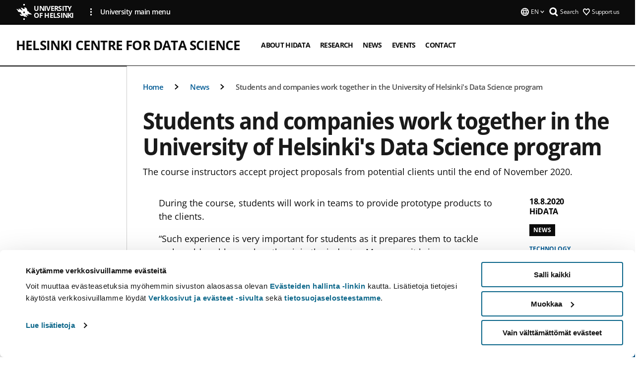

--- FILE ---
content_type: application/javascript
request_url: https://www.helsinki.fi/themes/custom/helsingin_yliopisto/dist/hudslib-0.9.8/esm/hy-paragraph-text.entry.js
body_size: 2083
content:
import{r as registerInstance,h,H as Host,g as getElement}from"./index-2ffe17c9.js";const paragraphTextContentCss="*{-webkit-box-sizing:border-box;box-sizing:border-box}.hy-paragraph-text.content_page.external,.hy-paragraph-text.field_of_science.external{margin-top:24px}@media (min-width: 30rem){.hy-paragraph-text.content_page.external,.hy-paragraph-text.field_of_science.external{margin-top:16px}}@media (min-width: 60rem){.hy-paragraph-text.content_page.external,.hy-paragraph-text.field_of_science.external{margin-top:32px}}@media (min-width: 75.0625rem){.hy-paragraph-text.content_page.external.default,.hy-paragraph-text.field_of_science.external.default{margin-top:32px}}@media (min-width: 1601px){.hy-paragraph-text.content_page.external.default,.hy-paragraph-text.field_of_science.external.default{margin-top:40px}}@media (min-width: 75.0625rem){.hy-paragraph-text.content_page.external.large,.hy-paragraph-text.field_of_science.external.large{margin-top:40px}}@media (min-width: 1601px){.hy-paragraph-text.content_page.external.large,.hy-paragraph-text.field_of_science.external.large{margin-top:40px}}.hy-paragraph-text.content_page h3,.hy-paragraph-text.field_of_science h3{padding-bottom:12px;padding-top:24px}@media (min-width: 30rem){.hy-paragraph-text.content_page h3,.hy-paragraph-text.field_of_science h3{padding-bottom:12px;padding-top:28px}}@media (min-width: 60rem){.hy-paragraph-text.content_page h3,.hy-paragraph-text.field_of_science h3{padding-bottom:16px;padding-top:32px}}.hy-paragraph-text.content_page h4,.hy-paragraph-text.field_of_science h4{padding-bottom:12px;padding-top:24px}@media (min-width: 30rem){.hy-paragraph-text.content_page h4,.hy-paragraph-text.field_of_science h4{padding-bottom:12px;padding-top:28px}}@media (min-width: 60rem){.hy-paragraph-text.content_page h4,.hy-paragraph-text.field_of_science h4{padding-bottom:16px;padding-top:32px}}.hy-paragraph-text.content_page h5,.hy-paragraph-text.field_of_science h5{padding-bottom:12px;padding-top:24px}@media (min-width: 30rem){.hy-paragraph-text.content_page h5,.hy-paragraph-text.field_of_science h5{padding-bottom:12px;padding-top:28px}}@media (min-width: 60rem){.hy-paragraph-text.content_page h5,.hy-paragraph-text.field_of_science h5{padding-bottom:16px;padding-top:32px}}.hy-paragraph-text.content_page h6,.hy-paragraph-text.field_of_science h6{padding-bottom:12px;padding-top:24px}@media (min-width: 30rem){.hy-paragraph-text.content_page h6,.hy-paragraph-text.field_of_science h6{padding-bottom:12px;padding-top:28px}}@media (min-width: 60rem){.hy-paragraph-text.content_page h6,.hy-paragraph-text.field_of_science h6{padding-bottom:16px;padding-top:32px}}",HyParagraphTextContentStyle0=paragraphTextContentCss,defaultParagraphTextCss="*{-webkit-box-sizing:border-box;box-sizing:border-box}.hy-paragraph-text.content_page.external,.hy-paragraph-text.field_of_science.external{margin-top:24px}@media (min-width: 30rem){.hy-paragraph-text.content_page.external,.hy-paragraph-text.field_of_science.external{margin-top:16px}}@media (min-width: 60rem){.hy-paragraph-text.content_page.external,.hy-paragraph-text.field_of_science.external{margin-top:32px}}@media (min-width: 75.0625rem){.hy-paragraph-text.content_page.external.default,.hy-paragraph-text.field_of_science.external.default{margin-top:32px}}@media (min-width: 1601px){.hy-paragraph-text.content_page.external.default,.hy-paragraph-text.field_of_science.external.default{margin-top:40px}}@media (min-width: 75.0625rem){.hy-paragraph-text.content_page.external.large,.hy-paragraph-text.field_of_science.external.large{margin-top:40px}}@media (min-width: 1601px){.hy-paragraph-text.content_page.external.large,.hy-paragraph-text.field_of_science.external.large{margin-top:40px}}.hy-paragraph-text.content_page h3,.hy-paragraph-text.field_of_science h3{padding-bottom:12px;padding-top:24px}@media (min-width: 30rem){.hy-paragraph-text.content_page h3,.hy-paragraph-text.field_of_science h3{padding-bottom:12px;padding-top:28px}}@media (min-width: 60rem){.hy-paragraph-text.content_page h3,.hy-paragraph-text.field_of_science h3{padding-bottom:16px;padding-top:32px}}.hy-paragraph-text.content_page h4,.hy-paragraph-text.field_of_science h4{padding-bottom:12px;padding-top:24px}@media (min-width: 30rem){.hy-paragraph-text.content_page h4,.hy-paragraph-text.field_of_science h4{padding-bottom:12px;padding-top:28px}}@media (min-width: 60rem){.hy-paragraph-text.content_page h4,.hy-paragraph-text.field_of_science h4{padding-bottom:16px;padding-top:32px}}.hy-paragraph-text.content_page h5,.hy-paragraph-text.field_of_science h5{padding-bottom:12px;padding-top:24px}@media (min-width: 30rem){.hy-paragraph-text.content_page h5,.hy-paragraph-text.field_of_science h5{padding-bottom:12px;padding-top:28px}}@media (min-width: 60rem){.hy-paragraph-text.content_page h5,.hy-paragraph-text.field_of_science h5{padding-bottom:16px;padding-top:32px}}.hy-paragraph-text.content_page h6,.hy-paragraph-text.field_of_science h6{padding-bottom:12px;padding-top:24px}@media (min-width: 30rem){.hy-paragraph-text.content_page h6,.hy-paragraph-text.field_of_science h6{padding-bottom:12px;padding-top:28px}}@media (min-width: 60rem){.hy-paragraph-text.content_page h6,.hy-paragraph-text.field_of_science h6{padding-bottom:16px;padding-top:32px}}.hy-paragraph-text.landing_page h3,.hy-paragraph-text.main_front_page h3{font-size:1.375rem;line-height:28px;letter-spacing:-0.7px;padding-bottom:12px;padding-top:32px}@media (min-width: 30rem){.hy-paragraph-text.landing_page h3,.hy-paragraph-text.main_front_page h3{font-size:1.625rem;line-height:32px;letter-spacing:-0.8px;padding-bottom:16px;padding-top:40px}}@media (min-width: 60rem){.hy-paragraph-text.landing_page h3,.hy-paragraph-text.main_front_page h3{padding-bottom:16px;padding-top:48px}}.hy-paragraph-text.landing_page h4,.hy-paragraph-text.main_front_page h4{font-size:1.125rem;line-height:24px;letter-spacing:-0.56px;padding-bottom:12px;padding-top:24px}@media (min-width: 30rem){.hy-paragraph-text.landing_page h4,.hy-paragraph-text.main_front_page h4{font-size:1.375rem;line-height:28px;letter-spacing:-0.69px;padding-bottom:16px;padding-top:32px}}@media (min-width: 60rem){.hy-paragraph-text.landing_page h4,.hy-paragraph-text.main_front_page h4{padding-bottom:16px;padding-top:40px}}.hy-paragraph-text.landing_page h5,.hy-paragraph-text.main_front_page h5{font-size:1rem;line-height:20px;letter-spacing:-0.5px;padding-bottom:12px;padding-top:24px}@media (min-width: 30rem){.hy-paragraph-text.landing_page h5,.hy-paragraph-text.main_front_page h5{font-size:1.125rem;line-height:24px;letter-spacing:-0.56px;padding-bottom:16px;padding-top:32px}}@media (min-width: 60rem){.hy-paragraph-text.landing_page h5,.hy-paragraph-text.main_front_page h5{padding-bottom:16px;padding-top:40px}}.hy-paragraph-text.landing_page h6,.hy-paragraph-text.main_front_page h6{font-size:0.875rem;line-height:16px;letter-spacing:-0.44px;padding-bottom:12px;padding-top:24px}@media (min-width: 30rem){.hy-paragraph-text.landing_page h6,.hy-paragraph-text.main_front_page h6{font-size:1rem;line-height:20px;letter-spacing:-0.5px;padding-bottom:16px;padding-top:32px}}@media (min-width: 60rem){.hy-paragraph-text.landing_page h6,.hy-paragraph-text.main_front_page h6{padding-bottom:16px;padding-top:40px}}:host{display:block}.hy-paragraph-text{color:var(--ds-palette-black-95);font-family:var(--ds-fontFamily-body);font-size:var(--ds-fontSize-16);font-weight:var(--ds-fontWeight-regular);letter-spacing:var(--ds-letterSpacing-wide);line-height:var(--ds-lineHeight-large);-ms-hyphens:auto;hyphens:auto;text-wrap:pretty;text-wrap:pretty;width:100%}@media (min-width: 60rem){.hy-paragraph-text{font-size:var(--ds-fontSize-18)}}@media (min-width: 60rem){.hy-paragraph-text{width:91.46%}}@media (min-width: 1601px){.hy-paragraph-text{width:82.89%}}@media (min-width: 75.0625rem){.hy-paragraph-text__large{color:var(--ds-palette-black-95);font-family:var(--ds-fontFamily-body);font-size:var(--ds-fontSize-18);font-weight:var(--ds-fontWeight-regular);letter-spacing:var(--ds-letterSpacing-wide);line-height:var(--ds-lineHeight-large);-ms-hyphens:auto;hyphens:auto;text-wrap:pretty;width:82.89%}}@media (min-width: 75.0625rem) and (min-width: 60rem){.hy-paragraph-text__large{font-size:var(--ds-fontSize-20)}}@media (min-width: 1601px){.hy-paragraph-text__large{width:74.17%}}@media (min-width: 60rem){.hy-paragraph-text.degree_programme_group{width:91.46%}}@media (min-width: 60rem){.hy-paragraph-text.main_front_page,.hy-paragraph-text.landing_page,.hy-paragraph-text.faculty,.hy-paragraph-text.generic_site_group,.hy-paragraph-text.degree_programme_group,.hy-paragraph-text.research_group{width:100%}}.hy-paragraph-text h1,.hy-paragraph-text h2,.hy-paragraph-text h3,.hy-paragraph-text h4,.hy-paragraph-text h5,.hy-paragraph-text h6{color:var(--grayscale-black);font-family:var(--main-font-family);width:100%}.hy-paragraph-text h1.negative,.hy-paragraph-text h2.negative,.hy-paragraph-text h3.negative,.hy-paragraph-text h4.negative,.hy-paragraph-text h5.negative,.hy-paragraph-text h6.negative{color:var(--grayscale-white)}.hy-paragraph-text a{font-size:0.875rem;line-height:20px;color:var(--link-blue);font-family:var(--main-font-family);font-weight:600}@media (min-width: 30rem){.hy-paragraph-text a{font-size:1rem;line-height:24px;letter-spacing:-0.1px}}@media (min-width: 1601px){.hy-paragraph-text a{font-size:1.0625rem;line-height:26px}}.hy-paragraph-text a:hover{color:var(--brand-main)}.hy-paragraph-text a[target=_blank]:after{display:inline-block;vertical-align:middle;width:12px;height:12px;margin-left:3px;background-size:contain;content:\"\";background-image:url(\"data:image/svg+xml;utf8, <svg xmlns='http://www.w3.org/2000/svg' width='12' height='12' viewBox='0 0 30 29' fill='rgb(4,121,165)'> <polygon points='29.207 13.783 14.756 .717 14.055 0 11.402 3.118 10.732 3.835 19.665 11.974 0 11.974 0 17.026 19.756 17.026 11.494 24.447 10.823 25.071 11.402 25.882 13.476 28.189 14.055 29 30 14.594' /> </svg>\");-webkit-transform:rotate(315deg);transform:rotate(315deg)}.hy-paragraph-text a[target=_blank]:after:hover{background-image:url(\"data:image/svg+xml;utf8, <svg xmlns='http://www.w3.org/2000/svg' width='12' height='12' viewBox='0 0 30 29' fill='pink'> <polygon points='29.207 13.783 14.756 .717 14.055 0 11.402 3.118 10.732 3.835 19.665 11.974 0 11.974 0 17.026 19.756 17.026 11.494 24.447 10.823 25.071 11.402 25.882 13.476 28.189 14.055 29 30 14.594' /> </svg>\")}.hy-paragraph-text a[target=_blank]:hover:after{background-image:url(\"data:image/svg+xml;utf8, <svg xmlns='http://www.w3.org/2000/svg' width='12' height='12' viewBox='0 0 30 29' fill='rgb(14,104,139)'> <polygon points='29.207 13.783 14.756 .717 14.055 0 11.402 3.118 10.732 3.835 19.665 11.974 0 11.974 0 17.026 19.756 17.026 11.494 24.447 10.823 25.071 11.402 25.882 13.476 28.189 14.055 29 30 14.594' /> </svg>\")}.hy-paragraph-text p{margin-top:0;padding-top:0}.hy-paragraph-text p:last-of-type{margin-bottom:0}.hy-paragraph-text:first-child{margin-top:0 !important}hy-paragraph-text+hy-link-list{display:block;margin-top:32px}",HyParagraphTextDefaultStyle0=defaultParagraphTextCss,paragraphTextLandingCss="*{-webkit-box-sizing:border-box;box-sizing:border-box}.hy-paragraph-text.landing_page h3,.hy-paragraph-text.main_front_page h3{font-size:1.375rem;line-height:28px;letter-spacing:-0.7px;padding-bottom:12px;padding-top:32px}@media (min-width: 30rem){.hy-paragraph-text.landing_page h3,.hy-paragraph-text.main_front_page h3{font-size:1.625rem;line-height:32px;letter-spacing:-0.8px;padding-bottom:16px;padding-top:40px}}@media (min-width: 60rem){.hy-paragraph-text.landing_page h3,.hy-paragraph-text.main_front_page h3{padding-bottom:16px;padding-top:48px}}.hy-paragraph-text.landing_page h4,.hy-paragraph-text.main_front_page h4{font-size:1.125rem;line-height:24px;letter-spacing:-0.56px;padding-bottom:12px;padding-top:24px}@media (min-width: 30rem){.hy-paragraph-text.landing_page h4,.hy-paragraph-text.main_front_page h4{font-size:1.375rem;line-height:28px;letter-spacing:-0.69px;padding-bottom:16px;padding-top:32px}}@media (min-width: 60rem){.hy-paragraph-text.landing_page h4,.hy-paragraph-text.main_front_page h4{padding-bottom:16px;padding-top:40px}}.hy-paragraph-text.landing_page h5,.hy-paragraph-text.main_front_page h5{font-size:1rem;line-height:20px;letter-spacing:-0.5px;padding-bottom:12px;padding-top:24px}@media (min-width: 30rem){.hy-paragraph-text.landing_page h5,.hy-paragraph-text.main_front_page h5{font-size:1.125rem;line-height:24px;letter-spacing:-0.56px;padding-bottom:16px;padding-top:32px}}@media (min-width: 60rem){.hy-paragraph-text.landing_page h5,.hy-paragraph-text.main_front_page h5{padding-bottom:16px;padding-top:40px}}.hy-paragraph-text.landing_page h6,.hy-paragraph-text.main_front_page h6{font-size:0.875rem;line-height:16px;letter-spacing:-0.44px;padding-bottom:12px;padding-top:24px}@media (min-width: 30rem){.hy-paragraph-text.landing_page h6,.hy-paragraph-text.main_front_page h6{font-size:1rem;line-height:20px;letter-spacing:-0.5px;padding-bottom:16px;padding-top:32px}}@media (min-width: 60rem){.hy-paragraph-text.landing_page h6,.hy-paragraph-text.main_front_page h6{padding-bottom:16px;padding-top:40px}}",HyParagraphTextLandingStyle0=paragraphTextLandingCss,ParagraphText=class{constructor(a){registerInstance(this,a),this.variant=void 0,this.placement="internal",this.headerstyle="default"}componentDidLoad(){let a=this.el.closest(".hy-main");a&&(a.classList.contains("with-sidebar")||(this.headerstyle="large"))}render(){const a=["hy-paragraph-text",`hy-paragraph-text__${this.headerstyle}`,`${this.variant}`,`${this.placement}`,`${this.headerstyle}`].join(" ");return h(Host,{key:"e7c32a124c1bc597cff37cce0025d1db15e86160"},h("div",{key:"d312ff1432624a30145a6e0f4ea10cef6b68df65",class:a},h("slot",{key:"49093ba69ebb28a5939f2bbdba8d5c0ea421bb8b"})))}get el(){return getElement(this)}};ParagraphText.style={content:HyParagraphTextContentStyle0,default:HyParagraphTextDefaultStyle0,landing:HyParagraphTextLandingStyle0};export{ParagraphText as hy_paragraph_text};